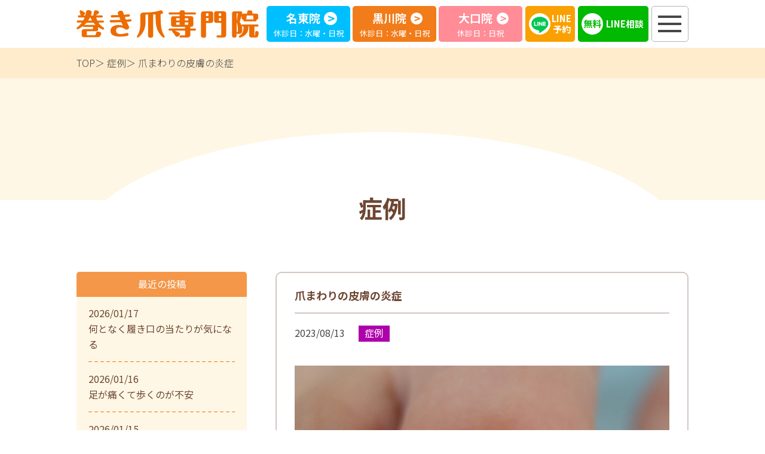

--- FILE ---
content_type: text/html; charset=UTF-8
request_url: https://makizume-lab.com/blog/%E7%88%AA%E3%81%BE%E3%82%8F%E3%82%8A%E3%81%AE%E7%9A%AE%E8%86%9A%E3%81%AE%E7%82%8E%E7%97%87-3/
body_size: 12112
content:
<!DOCTYPE html>
<html lang="ja">
  <head>
    <meta charset="utf-8">
    <meta name="HandheldFriendly" content="True">
    <meta name="MobileOptimized" content="320">
    <meta name="format-detection" content="telephone=no">
    <meta http-equiv="X-UA-Compatible" content="IE=edge">
    <!--[if IE]><meta http-equiv="cleartype" content="on"><![endif]-->
    <meta name="viewport" content="width=device-width, initial-scale=1, shrink-to-fit=no, user-scalable=0" id="viewport">
    
    <script src="//ajax.googleapis.com/ajax/libs/webfont/1.6.26/webfont.js"></script>
    <script>
      WebFont.load({
      google: {
        families: [
          'Noto Sans JP:300,400,500,700,900:japanese&display=swap'
        ]
      }
      });
    </script>
    	<style>img:is([sizes="auto" i], [sizes^="auto," i]) { contain-intrinsic-size: 3000px 1500px }</style>
	
		<!-- All in One SEO 4.2.2 -->
		<title>爪まわりの皮膚の炎症 | 名古屋市北区黒川・名東区牧の原・大口町の巻き爪専門院</title>
		<meta name="description" content="名古屋市北区、西区、中区、千種区、東区、守山区にお住まいで巻き爪や爪のトラブルにお悩みの方は巻き爪専門院へご相談ください。" />
		<meta name="robots" content="max-image-preview:large" />
		<link rel="canonical" href="https://makizume-lab.com/blog/%e7%88%aa%e3%81%be%e3%82%8f%e3%82%8a%e3%81%ae%e7%9a%ae%e8%86%9a%e3%81%ae%e7%82%8e%e7%97%87-3/" />
		<meta property="og:locale" content="ja_JP" />
		<meta property="og:site_name" content="名古屋で巻き爪専門治療院はみずの接骨院" />
		<meta property="og:type" content="article" />
		<meta property="og:title" content="爪まわりの皮膚の炎症 | 名古屋市北区黒川・名東区牧の原・大口町の巻き爪専門院" />
		<meta property="og:description" content="名古屋市北区、西区、中区、千種区、東区、守山区にお住まいで巻き爪や爪のトラブルにお悩みの方は巻き爪専門院へご相談ください。" />
		<meta property="og:url" content="https://makizume-lab.com/blog/%e7%88%aa%e3%81%be%e3%82%8f%e3%82%8a%e3%81%ae%e7%9a%ae%e8%86%9a%e3%81%ae%e7%82%8e%e7%97%87-3/" />
		<meta property="og:image" content="https://makizume-lab.com/wp-content/uploads/2021/05/ogp-1.jpg" />
		<meta property="og:image:secure_url" content="https://makizume-lab.com/wp-content/uploads/2021/05/ogp-1.jpg" />
		<meta property="og:image:width" content="1200" />
		<meta property="og:image:height" content="630" />
		<meta property="article:published_time" content="2023-08-13T12:55:35+00:00" />
		<meta property="article:modified_time" content="2023-08-16T23:48:57+00:00" />
		<meta name="twitter:card" content="summary" />
		<meta name="twitter:title" content="爪まわりの皮膚の炎症 | 名古屋市北区黒川・名東区牧の原・大口町の巻き爪専門院" />
		<meta name="twitter:description" content="名古屋市北区、西区、中区、千種区、東区、守山区にお住まいで巻き爪や爪のトラブルにお悩みの方は巻き爪専門院へご相談ください。" />
		<meta name="twitter:image" content="https://makizume-lab.com/wp-content/uploads/2021/05/ogp-1.jpg" />
		<!-- All in One SEO -->

<link rel='dns-prefetch' href='//cdnjs.cloudflare.com' />
<link rel='stylesheet' id='wp-block-library-css' href='https://makizume-lab.com/wp-includes/css/dist/block-library/style.min.css?ver=6.8.3' media='all' />
<style id='classic-theme-styles-inline-css'>
/*! This file is auto-generated */
.wp-block-button__link{color:#fff;background-color:#32373c;border-radius:9999px;box-shadow:none;text-decoration:none;padding:calc(.667em + 2px) calc(1.333em + 2px);font-size:1.125em}.wp-block-file__button{background:#32373c;color:#fff;text-decoration:none}
</style>
<style id='global-styles-inline-css'>
:root{--wp--preset--aspect-ratio--square: 1;--wp--preset--aspect-ratio--4-3: 4/3;--wp--preset--aspect-ratio--3-4: 3/4;--wp--preset--aspect-ratio--3-2: 3/2;--wp--preset--aspect-ratio--2-3: 2/3;--wp--preset--aspect-ratio--16-9: 16/9;--wp--preset--aspect-ratio--9-16: 9/16;--wp--preset--color--black: #000000;--wp--preset--color--cyan-bluish-gray: #abb8c3;--wp--preset--color--white: #ffffff;--wp--preset--color--pale-pink: #f78da7;--wp--preset--color--vivid-red: #cf2e2e;--wp--preset--color--luminous-vivid-orange: #ff6900;--wp--preset--color--luminous-vivid-amber: #fcb900;--wp--preset--color--light-green-cyan: #7bdcb5;--wp--preset--color--vivid-green-cyan: #00d084;--wp--preset--color--pale-cyan-blue: #8ed1fc;--wp--preset--color--vivid-cyan-blue: #0693e3;--wp--preset--color--vivid-purple: #9b51e0;--wp--preset--gradient--vivid-cyan-blue-to-vivid-purple: linear-gradient(135deg,rgba(6,147,227,1) 0%,rgb(155,81,224) 100%);--wp--preset--gradient--light-green-cyan-to-vivid-green-cyan: linear-gradient(135deg,rgb(122,220,180) 0%,rgb(0,208,130) 100%);--wp--preset--gradient--luminous-vivid-amber-to-luminous-vivid-orange: linear-gradient(135deg,rgba(252,185,0,1) 0%,rgba(255,105,0,1) 100%);--wp--preset--gradient--luminous-vivid-orange-to-vivid-red: linear-gradient(135deg,rgba(255,105,0,1) 0%,rgb(207,46,46) 100%);--wp--preset--gradient--very-light-gray-to-cyan-bluish-gray: linear-gradient(135deg,rgb(238,238,238) 0%,rgb(169,184,195) 100%);--wp--preset--gradient--cool-to-warm-spectrum: linear-gradient(135deg,rgb(74,234,220) 0%,rgb(151,120,209) 20%,rgb(207,42,186) 40%,rgb(238,44,130) 60%,rgb(251,105,98) 80%,rgb(254,248,76) 100%);--wp--preset--gradient--blush-light-purple: linear-gradient(135deg,rgb(255,206,236) 0%,rgb(152,150,240) 100%);--wp--preset--gradient--blush-bordeaux: linear-gradient(135deg,rgb(254,205,165) 0%,rgb(254,45,45) 50%,rgb(107,0,62) 100%);--wp--preset--gradient--luminous-dusk: linear-gradient(135deg,rgb(255,203,112) 0%,rgb(199,81,192) 50%,rgb(65,88,208) 100%);--wp--preset--gradient--pale-ocean: linear-gradient(135deg,rgb(255,245,203) 0%,rgb(182,227,212) 50%,rgb(51,167,181) 100%);--wp--preset--gradient--electric-grass: linear-gradient(135deg,rgb(202,248,128) 0%,rgb(113,206,126) 100%);--wp--preset--gradient--midnight: linear-gradient(135deg,rgb(2,3,129) 0%,rgb(40,116,252) 100%);--wp--preset--font-size--small: 13px;--wp--preset--font-size--medium: 20px;--wp--preset--font-size--large: 36px;--wp--preset--font-size--x-large: 42px;--wp--preset--spacing--20: 0.44rem;--wp--preset--spacing--30: 0.67rem;--wp--preset--spacing--40: 1rem;--wp--preset--spacing--50: 1.5rem;--wp--preset--spacing--60: 2.25rem;--wp--preset--spacing--70: 3.38rem;--wp--preset--spacing--80: 5.06rem;--wp--preset--shadow--natural: 6px 6px 9px rgba(0, 0, 0, 0.2);--wp--preset--shadow--deep: 12px 12px 50px rgba(0, 0, 0, 0.4);--wp--preset--shadow--sharp: 6px 6px 0px rgba(0, 0, 0, 0.2);--wp--preset--shadow--outlined: 6px 6px 0px -3px rgba(255, 255, 255, 1), 6px 6px rgba(0, 0, 0, 1);--wp--preset--shadow--crisp: 6px 6px 0px rgba(0, 0, 0, 1);}:where(.is-layout-flex){gap: 0.5em;}:where(.is-layout-grid){gap: 0.5em;}body .is-layout-flex{display: flex;}.is-layout-flex{flex-wrap: wrap;align-items: center;}.is-layout-flex > :is(*, div){margin: 0;}body .is-layout-grid{display: grid;}.is-layout-grid > :is(*, div){margin: 0;}:where(.wp-block-columns.is-layout-flex){gap: 2em;}:where(.wp-block-columns.is-layout-grid){gap: 2em;}:where(.wp-block-post-template.is-layout-flex){gap: 1.25em;}:where(.wp-block-post-template.is-layout-grid){gap: 1.25em;}.has-black-color{color: var(--wp--preset--color--black) !important;}.has-cyan-bluish-gray-color{color: var(--wp--preset--color--cyan-bluish-gray) !important;}.has-white-color{color: var(--wp--preset--color--white) !important;}.has-pale-pink-color{color: var(--wp--preset--color--pale-pink) !important;}.has-vivid-red-color{color: var(--wp--preset--color--vivid-red) !important;}.has-luminous-vivid-orange-color{color: var(--wp--preset--color--luminous-vivid-orange) !important;}.has-luminous-vivid-amber-color{color: var(--wp--preset--color--luminous-vivid-amber) !important;}.has-light-green-cyan-color{color: var(--wp--preset--color--light-green-cyan) !important;}.has-vivid-green-cyan-color{color: var(--wp--preset--color--vivid-green-cyan) !important;}.has-pale-cyan-blue-color{color: var(--wp--preset--color--pale-cyan-blue) !important;}.has-vivid-cyan-blue-color{color: var(--wp--preset--color--vivid-cyan-blue) !important;}.has-vivid-purple-color{color: var(--wp--preset--color--vivid-purple) !important;}.has-black-background-color{background-color: var(--wp--preset--color--black) !important;}.has-cyan-bluish-gray-background-color{background-color: var(--wp--preset--color--cyan-bluish-gray) !important;}.has-white-background-color{background-color: var(--wp--preset--color--white) !important;}.has-pale-pink-background-color{background-color: var(--wp--preset--color--pale-pink) !important;}.has-vivid-red-background-color{background-color: var(--wp--preset--color--vivid-red) !important;}.has-luminous-vivid-orange-background-color{background-color: var(--wp--preset--color--luminous-vivid-orange) !important;}.has-luminous-vivid-amber-background-color{background-color: var(--wp--preset--color--luminous-vivid-amber) !important;}.has-light-green-cyan-background-color{background-color: var(--wp--preset--color--light-green-cyan) !important;}.has-vivid-green-cyan-background-color{background-color: var(--wp--preset--color--vivid-green-cyan) !important;}.has-pale-cyan-blue-background-color{background-color: var(--wp--preset--color--pale-cyan-blue) !important;}.has-vivid-cyan-blue-background-color{background-color: var(--wp--preset--color--vivid-cyan-blue) !important;}.has-vivid-purple-background-color{background-color: var(--wp--preset--color--vivid-purple) !important;}.has-black-border-color{border-color: var(--wp--preset--color--black) !important;}.has-cyan-bluish-gray-border-color{border-color: var(--wp--preset--color--cyan-bluish-gray) !important;}.has-white-border-color{border-color: var(--wp--preset--color--white) !important;}.has-pale-pink-border-color{border-color: var(--wp--preset--color--pale-pink) !important;}.has-vivid-red-border-color{border-color: var(--wp--preset--color--vivid-red) !important;}.has-luminous-vivid-orange-border-color{border-color: var(--wp--preset--color--luminous-vivid-orange) !important;}.has-luminous-vivid-amber-border-color{border-color: var(--wp--preset--color--luminous-vivid-amber) !important;}.has-light-green-cyan-border-color{border-color: var(--wp--preset--color--light-green-cyan) !important;}.has-vivid-green-cyan-border-color{border-color: var(--wp--preset--color--vivid-green-cyan) !important;}.has-pale-cyan-blue-border-color{border-color: var(--wp--preset--color--pale-cyan-blue) !important;}.has-vivid-cyan-blue-border-color{border-color: var(--wp--preset--color--vivid-cyan-blue) !important;}.has-vivid-purple-border-color{border-color: var(--wp--preset--color--vivid-purple) !important;}.has-vivid-cyan-blue-to-vivid-purple-gradient-background{background: var(--wp--preset--gradient--vivid-cyan-blue-to-vivid-purple) !important;}.has-light-green-cyan-to-vivid-green-cyan-gradient-background{background: var(--wp--preset--gradient--light-green-cyan-to-vivid-green-cyan) !important;}.has-luminous-vivid-amber-to-luminous-vivid-orange-gradient-background{background: var(--wp--preset--gradient--luminous-vivid-amber-to-luminous-vivid-orange) !important;}.has-luminous-vivid-orange-to-vivid-red-gradient-background{background: var(--wp--preset--gradient--luminous-vivid-orange-to-vivid-red) !important;}.has-very-light-gray-to-cyan-bluish-gray-gradient-background{background: var(--wp--preset--gradient--very-light-gray-to-cyan-bluish-gray) !important;}.has-cool-to-warm-spectrum-gradient-background{background: var(--wp--preset--gradient--cool-to-warm-spectrum) !important;}.has-blush-light-purple-gradient-background{background: var(--wp--preset--gradient--blush-light-purple) !important;}.has-blush-bordeaux-gradient-background{background: var(--wp--preset--gradient--blush-bordeaux) !important;}.has-luminous-dusk-gradient-background{background: var(--wp--preset--gradient--luminous-dusk) !important;}.has-pale-ocean-gradient-background{background: var(--wp--preset--gradient--pale-ocean) !important;}.has-electric-grass-gradient-background{background: var(--wp--preset--gradient--electric-grass) !important;}.has-midnight-gradient-background{background: var(--wp--preset--gradient--midnight) !important;}.has-small-font-size{font-size: var(--wp--preset--font-size--small) !important;}.has-medium-font-size{font-size: var(--wp--preset--font-size--medium) !important;}.has-large-font-size{font-size: var(--wp--preset--font-size--large) !important;}.has-x-large-font-size{font-size: var(--wp--preset--font-size--x-large) !important;}
:where(.wp-block-post-template.is-layout-flex){gap: 1.25em;}:where(.wp-block-post-template.is-layout-grid){gap: 1.25em;}
:where(.wp-block-columns.is-layout-flex){gap: 2em;}:where(.wp-block-columns.is-layout-grid){gap: 2em;}
:root :where(.wp-block-pullquote){font-size: 1.5em;line-height: 1.6;}
</style>
<link rel='stylesheet' id='fc-blog-css' href='https://makizume-lab.com/wp-content/themes/fcvanilla/css/blog.css?ver=6.8.3' media='all' />
<link rel='stylesheet' id='fc-cms-css' href='https://makizume-lab.com/wp-content/themes/fcvanilla/css/cms.css?ver=6.8.3' media='all' />
<link rel='stylesheet' id='aurora-heatmap-css' href='https://makizume-lab.com/wp-content/plugins/aurora-heatmap/style.css?ver=1.5.4' media='all' />
<script src="//cdnjs.cloudflare.com/ajax/libs/jquery/3.6.0/jquery.min.js?ver=3.6.0" id="jquery-core-js"></script>
<script src="//cdnjs.cloudflare.com/ajax/libs/jquery-migrate/3.3.2/jquery-migrate.min.js?ver=3.3.2" id="jquery-migrate-js"></script>
<script src="https://makizume-lab.com/wp-content/plugins/aurora-heatmap/js/mobile-detect.min.js?ver=1.4.4" id="mobile-detect-js"></script>
<script id="aurora-heatmap-reporter-js-extra">
var aurora_heatmap_reporter = {"ajax_url":"https:\/\/makizume-lab.com\/wp-admin\/admin-ajax.php","action":"aurora_heatmap","interval":"10","stacks":"10","reports":"click_pc,click_mobile","debug":"0","ajax_delay_time":"3000"};
</script>
<script src="https://makizume-lab.com/wp-content/plugins/aurora-heatmap/js/reporter.js?ver=1.5.4" id="aurora-heatmap-reporter-js"></script>
<link rel='shortlink' href='https://makizume-lab.com/?p=5854' />
<link rel="apple-touch-icon" sizes="180x180" href="/wp-content/uploads/fbrfg/apple-touch-icon.png">
<link rel="icon" type="image/png" sizes="32x32" href="/wp-content/uploads/fbrfg/favicon-32x32.png">
<link rel="icon" type="image/png" sizes="16x16" href="/wp-content/uploads/fbrfg/favicon-16x16.png">
<link rel="manifest" href="/wp-content/uploads/fbrfg/site.webmanifest">
<link rel="mask-icon" href="/wp-content/uploads/fbrfg/safari-pinned-tab.svg" color="#5bbad5">
<link rel="shortcut icon" href="/wp-content/uploads/fbrfg/favicon.ico">
<meta name="msapplication-TileColor" content="#da532c">
<meta name="msapplication-config" content="/wp-content/uploads/fbrfg/browserconfig.xml">
<meta name="theme-color" content="#ffffff">
<!-- Schema & Structured Data For WP v1.9.98.1 - -->
<script type="application/ld+json" class="saswp-schema-markup-output">
[{"@context":"https://schema.org","@type":"BreadcrumbList","@id":"https://makizume-lab.com/blog/%e7%88%aa%e3%81%be%e3%82%8f%e3%82%8a%e3%81%ae%e7%9a%ae%e8%86%9a%e3%81%ae%e7%82%8e%e7%97%87-3/#breadcrumb","itemListElement":[{"@type":"ListItem","position":1,"item":{"@id":"https://makizume-lab.com","name":"名古屋市北区黒川・名東区牧の原・大口町の巻き爪専門院"}},{"@type":"ListItem","position":2,"item":{"@id":"https://makizume-lab.com/blog/category/makizume_case/","name":"症例"}},{"@type":"ListItem","position":3,"item":{"@id":"https://makizume-lab.com/blog/%e7%88%aa%e3%81%be%e3%82%8f%e3%82%8a%e3%81%ae%e7%9a%ae%e8%86%9a%e3%81%ae%e7%82%8e%e7%97%87-3/","name":"爪まわりの皮膚の炎症"}}]},

{"@context":"https://schema.org","@type":"BlogPosting","@id":"https://makizume-lab.com/blog/%e7%88%aa%e3%81%be%e3%82%8f%e3%82%8a%e3%81%ae%e7%9a%ae%e8%86%9a%e3%81%ae%e7%82%8e%e7%97%87-3/#BlogPosting","url":"https://makizume-lab.com/blog/%e7%88%aa%e3%81%be%e3%82%8f%e3%82%8a%e3%81%ae%e7%9a%ae%e8%86%9a%e3%81%ae%e7%82%8e%e7%97%87-3/","inLanguage":"ja","mainEntityOfPage":"https://makizume-lab.com/blog/%e7%88%aa%e3%81%be%e3%82%8f%e3%82%8a%e3%81%ae%e7%9a%ae%e8%86%9a%e3%81%ae%e7%82%8e%e7%97%87-3/","headline":"爪まわりの皮膚の炎症","description":"巻き爪のお悩みで巻き爪専門院にご来院頂いた患者さんの施術前、施術後の変化です。 初回 初回時の巻き爪です。 施術後の状態","articleBody":"巻き爪のお悩みで巻き爪専門院にご来院頂いた患者さんの施術前、施術後の変化です。          初回                      初回時の巻き爪です。  施術後の状態です        巻き爪が内側に    強く食い込んでしまい、    皮膚が炎症してしまいました。    どんなに薬を塗ったりしても、    爪が皮膚にあたっている状態を    なんとかしなければ    いつまでも良くなりません。    痛い状態が続くことは    体にも負担がかかります。    精神的にも    前向きな気持ちが持てにくくなるので    爪がこのような状態になった場合は    出来るだけ早く    ケアをすることが必要です。    巻き爪専門院では、    爪が皮膚に食い込んで    炎症が起きた患者様も    対応させていただいております。    歩く度に爪の違和感がある方は、    巻き爪専門院へご相談ください。    【黒川院】    052-991-2822    〒462-0841    愛知県名古屋市北区黒川本通1丁目28-1    【大口院】    0587-84-5500    ※電話予約のみ    愛知県丹羽郡大口町余野3丁目234","keywords":"","datePublished":"2023-08-13T21:55:35+09:00","dateModified":"2023-08-17T08:48:57+09:00","author":{"@type":"Person","name":"gen799","description":"","url":"https://makizume-lab.com/blog/author/gen799/","sameAs":["https://makizume-lab.com"],"image":{"@type":"ImageObject","url":"https://secure.gravatar.com/avatar/5edece793c02b9101aa216603ccfe46f6a65bf8b936b035c7c4bbb5ca10f4fc6?s=96&d=mm&r=g","height":96,"width":96}},"editor":{"@type":"Person","name":"gen799","description":"","url":"https://makizume-lab.com/blog/author/gen799/","sameAs":["https://makizume-lab.com"],"image":{"@type":"ImageObject","url":"https://secure.gravatar.com/avatar/5edece793c02b9101aa216603ccfe46f6a65bf8b936b035c7c4bbb5ca10f4fc6?s=96&d=mm&r=g","height":96,"width":96}},"publisher":{"@type":"Organization","name":"名古屋で巻き爪専門治療院はみずの接骨院","url":"https://makizume-lab.com","logo":{"@type":"ImageObject","url":"http://makizume-lab.com/wp-content/uploads/2021/04/logo.svg","width":"0","height":"0"}},"image":[{"@type":"ImageObject","@id":"https://makizume-lab.com/blog/%e7%88%aa%e3%81%be%e3%82%8f%e3%82%8a%e3%81%ae%e7%9a%ae%e8%86%9a%e3%81%ae%e7%82%8e%e7%97%87-3/#primaryimage","url":"https://makizume-lab.com/wp-content/uploads/2023/08/437920E3-D8BE-4F1C-BC4B-DFC28CF6C5A1-4371-00002364129BA46C-e1691036659534-1200x1146.jpeg","width":"1200","height":"1146"},{"@type":"ImageObject","url":"https://makizume-lab.com/wp-content/uploads/2023/08/437920E3-D8BE-4F1C-BC4B-DFC28CF6C5A1-4371-00002364129BA46C-e1691036659534-1200x900.jpeg","width":"1200","height":"900"},{"@type":"ImageObject","url":"https://makizume-lab.com/wp-content/uploads/2023/08/437920E3-D8BE-4F1C-BC4B-DFC28CF6C5A1-4371-00002364129BA46C-e1691036659534-1200x675.jpeg","width":"1200","height":"675"},{"@type":"ImageObject","url":"https://makizume-lab.com/wp-content/uploads/2023/08/EA77ECA1-0E98-48A1-A194-5C6155597046-4371-000023640AF3EA0B-e1691036643697-300x222.jpeg","width":300,"height":222},{"@type":"ImageObject","url":"https://makizume-lab.com/wp-content/uploads/2023/08/437920E3-D8BE-4F1C-BC4B-DFC28CF6C5A1-4371-00002364129BA46C-e1691036659534-300x287.jpeg","width":300,"height":287}]}]
</script>

<link rel="alternate" type="application/rss+xml" title="RSS" href="https://makizume-lab.com/rsslatest.xml" />		<style id="wp-custom-css">
			@media only screen and (max-width: 767.98px){
	.footer-logo{
		left:0;
	}
	}
@media print, (min-width: 768px) {
	.footer-column{
		width:100%;
	}
	.footer_menu_left_box{
		display:flex;
		flex-direction:column;
	}
	.footer_container_left{
		display:flex;
	}
	.patient-menu.orange_menu a:hover {
  border-bottom: 1px solid #f06e00;
}
		.navigation-menu .navigation-column{
		width:100%;
	}
	.humnuv_left_box{
		display:flex;flex-direction:column;
	}
	.humnuv_container{
 	display:flex;
	}
	.navigation-link.no_border_link > li{
		border-bottom:0;
	}
}		</style>
		    <style>    .is-term-3:before{ background: #0050aa; }
        .is-term-114:before{ background: #D7A8FF; }
        .is-term-111:before{ background: #AC0258; }
        .is-term-92:before{ background: #AE00AA; }
        .is-term-1:before{ background: #f06e00; }
        .is-term-91:before{ background: #ff8c96; }
        .is-term-115:before{ background: #00BFFF; }
        .is-term-5:before{ background: #c66600; }
    </style>	 <!-- Global site tag (gtag.js) - Google Analytics -->
<script async src="https://www.googletagmanager.com/gtag/js?id=UA-167856306-1"></script>
<script>
  window.dataLayer = window.dataLayer || [];
  function gtag(){dataLayer.push(arguments);}
  gtag('js', new Date());

  gtag('config', 'UA-167856306-1');
</script>
<link rel="stylesheet" type="text/css" href="https://makizume-lab.com/wp-content/themes/fcvanilla/css/footer.css" media="all" />
  </head>
  <body class="wp-singular post-template-default single single-post postid-5854 single-format-standard wp-theme-fcvanilla">
    <div class="container">
      <header >
        <div class="wrapper">
          <div class="header-left"><a class="trans header-logo" href="https://makizume-lab.com/"><img src="https://makizume-lab.com/wp-content/themes/fcvanilla/img/common/logo.svg" width="305"  alt="巻き爪専門院"></a>            <!--<div class="header-address">
              <address class="sm">愛知県丹羽郡大口町余野3丁目234</address>
              <div class="header-group"><span class="icon header-appoint">完全予約制</span><span class="icon header-park">駐車場あり</span></div>
            </div>-->
          </div>
          <div class="header-moment">
	<a class="button-moment trans is-moment-lb js-scroll" href="#footer-meito"> <span class="moment-text">名東院</span>
        <p class="md">休診日：水曜・日祝</p>
        </a>
            <a class="button-moment trans is-moment-orange js-scroll" href="#footer-nagoya">
              <span class="moment-text">黒川院</span>
              <p class="md">休診日：水曜・日祝</p>
            </a>
            <a class="button-moment trans is-moment-pink js-scroll" href="#footer-dakouin">
              <span class="moment-text">大口院</span>
              <p class="md">休診日：日祝</p>
            </a>
          </div>
          <a class="header-web js-scroll" href="#footer">LINE<br class="md">予約</a>
          <a class="header-online md" href="https://makizume-lab.com/online_consultant/">
            <span class="md">LINE相談</span>
          </a>
          <div class="button-menu js-button-menu"><span></span><span></span><span></span></div>
        </div>
        <nav class="navigation js-navigation">
          <div class="overlay-menu js-button-close"></div>
          <div class="navigation-inner">
            <div class="navigation-menu">
				
              <div class="navigation-column sm">
                <div class="navigation-flex is-navigation-hospital">
                  <div class="column">
                    <p class="navigation-text is-orange">当院について</p>
                    <ul class="navigation-link">
                      <li><a class="item-link" href="https://makizume-lab.com/feature/"><span>特徴</span></a></li>
                      <li><a class="item-link" href="https://makizume-lab.com/about/"><span>院紹介・料金案内</span></a></li>
                      <li><a class="item-link" href="https://makizume-lab.com/cases/"><span>巻爪症例と患者様の声</span></a></li>
                      <li class="md"><a class="item-link" href="https://mizuno-bone.com/" target="_blank" rel="noopener"><span>みずの接骨院公式サイト</span></a></li>
                    </ul>
                  </div>
                  <div class="column">
                    <p class="navigation-text is-orange">お知らせ</p>
                    <ul class="navigation-link">
                      <li><a class="item-link" href="https://makizume-lab.com/blog/category/ooguchi_news/"><span>大口院からのお知らせ</span></a></li>
                      <li><a class="item-link" href="https://makizume-lab.com/blog/category/kurokawa_news/"><span>黒川院からのお知らせ</span></a></li>
                      <li><a class="item-link" href="https://makizume-lab.com/blog/category/meito_news/"><span>名東院からのお知らせ</span></a></li>
                      <li class="navigation-sub"><a class="item-link" href="https://makizume-lab.com/online_consultant/"><span>LINE相談</span></a></li>
                      <li class="navigation-sub"><a class="item-link" href="https://makizume-lab.com/q_a/"><span>よくある質問</span></a></li>
                    </ul>
                  </div>
                </div>
              </div>
              <div class="navigation-column md">
                <div class="navigation-flex is-navigation-hospital">
					<div class="humnav_left_box">
	                    <p class="navigation-text is-orange">当院について</p>
						<div class="humnuv_container">
                          <div class="column">
                            <ul class="navigation-link">
                              <li><a class="item-link" href="https://makizume-lab.com/feature/"><span>特徴</span></a></li>
                              <li><a class="item-link" href="https://makizume-lab.com/about/"><span>院紹介・料金案内</span></a></li>
                            </ul>
                          </div>
                          <div class="column">
                            <ul class="navigation-link">
                              <li><a class="item-link" href="https://makizume-lab.com/cases/"><span>巻爪症例と患者様の声</span></a></li>
                              <li class="md"><a class="item-link" href="https://mizuno-bone.com/" target="_blank" rel="noopener"><span>みずの接骨院公式サイト</span></a></li>
                            </ul>
                          </div>
						</div>
				    </div>
				 <div class="column">
                    <p class="navigation-text is-orange">お知らせ</p>
                    <ul class="navigation-link">
                      <li><a class="item-link" href="https://makizume-lab.com/blog/category/ooguchi_news/"><span>大口院からのお知らせ</span></a></li>
                      <li><a class="item-link" href="https://makizume-lab.com/blog/category/kurokawa_news/"><span>黒川院からのお知らせ</span></a></li>
                      <li><a class="item-link" href="https://makizume-lab.com/blog/category/meito_news/"><span>名東院からのお知らせ</span></a></li>
                    </ul>
                  </div>
				  <div class="column">
                    <ul class="navigation-link no_border_link">
                      <li class="navigation-sub"><a class="item-link" href="https://makizume-lab.com/online_consultant/"><span>LINE相談</span></a></li>
                      <li class="navigation-sub"><a class="item-link" href="https://makizume-lab.com/q_a/"><span>よくある質問</span></a></li>
                    </ul>
                  </div>
					
					
                </div>
              </div>
				
				
				<div class="sm" style="text-align:center;">
					  <a class="item-link" href="https://mizuno-bone.com/" target="_blank" rel="noopener"><span>みずの接骨院公式サイト</span></a>
                  </div>
            </div>
          </div>
        </nav>
      </header><main>
  <div class="breadcrumb">
    <div class="wrapper">
      <ul class="breadcrumb-list">
        <li><a class="trans" href="https://makizume-lab.com/">TOP</a></li>
        <li><a class="trans" href="https://makizume-lab.com/blog/category/makizume_case/">症例</a></li>
        <li>爪まわりの皮膚の炎症</li>
      </ul>
    </div>
  </div>
  <article class="section-common section-blog">
    <div class="wrapper">
      <p class="title-primary">症例</p>
      <div class="main-content">
        <div class="main-column">
          <div class="blog-article">
            <h1 class="blog-name">爪まわりの皮膚の炎症</h1>
            <div class="blog-heading">
              <time class="blog-date" datetime="2023-08-13">2023/08/13</time><span class="blog-tag" style="background-color: #AE00AA">症例</span>
            </div>
            <div class="post-content"><img src="https://makizume-lab.com/wp-content/uploads/2023/08/437920E3-D8BE-4F1C-BC4B-DFC28CF6C5A1-4371-00002364129BA46C-e1691036659534.jpeg" class="attachment-full size-full wp-post-image" alt="" decoding="async" fetchpriority="high" srcset="https://makizume-lab.com/wp-content/uploads/2023/08/437920E3-D8BE-4F1C-BC4B-DFC28CF6C5A1-4371-00002364129BA46C-e1691036659534.jpeg 1146w, https://makizume-lab.com/wp-content/uploads/2023/08/437920E3-D8BE-4F1C-BC4B-DFC28CF6C5A1-4371-00002364129BA46C-e1691036659534-300x287.jpeg 300w, https://makizume-lab.com/wp-content/uploads/2023/08/437920E3-D8BE-4F1C-BC4B-DFC28CF6C5A1-4371-00002364129BA46C-e1691036659534-1024x978.jpeg 1024w, https://makizume-lab.com/wp-content/uploads/2023/08/437920E3-D8BE-4F1C-BC4B-DFC28CF6C5A1-4371-00002364129BA46C-e1691036659534-768x734.jpeg 768w" sizes="(max-width: 1146px) 100vw, 1146px" /><h3>巻き爪のお悩みで巻き爪専門院にご来院頂いた患者さんの施術前、施術後の変化です。</h3>
<table style="width: 100%; height: 260px;">
<tbody>
<tr style="height: 65px;">
<td style="width: 49.85%; height: 65px;">
<h3>初回</h3>
</td>
<td style="width: 47.85%; height: 65px;">
<h3></h3>
</td>
</tr>
<tr style="height: 171px;">
<td style="width: 49.85%; height: 171px;"><img decoding="async" class="alignnone size-medium wp-image-5853" src="https://makizume-lab.com/wp-content/uploads/2023/08/EA77ECA1-0E98-48A1-A194-5C6155597046-4371-000023640AF3EA0B-e1691036643697-300x222.jpeg" alt="" width="300" height="222" srcset="https://makizume-lab.com/wp-content/uploads/2023/08/EA77ECA1-0E98-48A1-A194-5C6155597046-4371-000023640AF3EA0B-e1691036643697-300x222.jpeg 300w, https://makizume-lab.com/wp-content/uploads/2023/08/EA77ECA1-0E98-48A1-A194-5C6155597046-4371-000023640AF3EA0B-e1691036643697-1024x757.jpeg 1024w, https://makizume-lab.com/wp-content/uploads/2023/08/EA77ECA1-0E98-48A1-A194-5C6155597046-4371-000023640AF3EA0B-e1691036643697-768x568.jpeg 768w, https://makizume-lab.com/wp-content/uploads/2023/08/EA77ECA1-0E98-48A1-A194-5C6155597046-4371-000023640AF3EA0B-e1691036643697.jpeg 1377w" sizes="(max-width: 300px) 100vw, 300px" /></td>
<td style="width: 47.85%; height: 171px;"><img decoding="async" class="alignnone size-medium wp-image-5852" src="https://makizume-lab.com/wp-content/uploads/2023/08/437920E3-D8BE-4F1C-BC4B-DFC28CF6C5A1-4371-00002364129BA46C-e1691036659534-300x287.jpeg" alt="" width="300" height="287" srcset="https://makizume-lab.com/wp-content/uploads/2023/08/437920E3-D8BE-4F1C-BC4B-DFC28CF6C5A1-4371-00002364129BA46C-e1691036659534-300x287.jpeg 300w, https://makizume-lab.com/wp-content/uploads/2023/08/437920E3-D8BE-4F1C-BC4B-DFC28CF6C5A1-4371-00002364129BA46C-e1691036659534-1024x978.jpeg 1024w, https://makizume-lab.com/wp-content/uploads/2023/08/437920E3-D8BE-4F1C-BC4B-DFC28CF6C5A1-4371-00002364129BA46C-e1691036659534-768x734.jpeg 768w, https://makizume-lab.com/wp-content/uploads/2023/08/437920E3-D8BE-4F1C-BC4B-DFC28CF6C5A1-4371-00002364129BA46C-e1691036659534.jpeg 1146w" sizes="(max-width: 300px) 100vw, 300px" /></td>
</tr>
<tr style="height: 24px;">
<td style="width: 49.85%; height: 24px;">初回時の巻き爪です。</td>
<td style="width: 47.85%; height: 24px;">施術後の状態です</td>
</tr>
</tbody>
</table>
<p>巻き爪が内側に</p>
<p>強く食い込んでしまい、</p>
<p>皮膚が炎症してしまいました。</p>
<p>どんなに薬を塗ったりしても、</p>
<p>爪が皮膚にあたっている状態を</p>
<p>なんとかしなければ</p>
<p>いつまでも良くなりません。</p>
<p>痛い状態が続くことは</p>
<p>体にも負担がかかります。</p>
<p>精神的にも</p>
<p>前向きな気持ちが持てにくくなるので</p>
<p>爪がこのような状態になった場合は</p>
<p>出来るだけ早く</p>
<p>ケアをすることが必要です。</p>
<p>巻き爪専門院では、</p>
<p>爪が皮膚に食い込んで</p>
<p>炎症が起きた患者様も</p>
<p>対応させていただいております。</p>
<p>歩く度に爪の違和感がある方は、</p>
<p>巻き爪専門院へご相談ください。</p>
<p>【黒川院】</p>
<p>052-991-2822</p>
<p>〒462-0841</p>
<p>愛知県名古屋市北区黒川本通1丁目28-1</p>
<p>【大口院】</p>
<p>0587-84-5500</p>
<p>※電話予約のみ</p>
<p>愛知県丹羽郡大口町余野3丁目234</p>
</div>
          </div>
          <div class="pager-common">            <a class="pager-prev" href="https://makizume-lab.com/blog/%e8%b6%b3%e3%81%ae%e6%8c%87%e3%82%92%e3%81%97%e3%81%a3%e3%81%8b%e3%82%8a%e4%bd%bf%e3%81%88%e3%82%8b%e5%a4%a7%e5%88%87%e3%81%95/">&lt; 前へ</a>
            <a class="pager-list" href="https://makizume-lab.com/blog/category/makizume_case/">一覧へ戻る</a>
            <a class="pager-next" href="https://makizume-lab.com/blog/%e7%88%aa%e3%83%88%e3%83%a9%e3%83%96%e3%83%ab%e3%81%ae%e4%ba%88%e9%98%b2-3/">次へ &gt;</a>
          </div>
        </div>
<aside class="sidebar">
  <div class="widget-box box-latest">
    <p class="widget-title">最近の投稿</p>
    <ul class="list-latest-news">
            <li><a class="trans item-latest" href="https://makizume-lab.com/blog/%e4%bd%95%e3%81%a8%e3%81%aa%e3%81%8f%e5%b1%a5%e3%81%8d%e5%8f%a3%e3%81%ae%e5%bd%93%e3%81%9f%e3%82%8a%e3%81%8c%e6%b0%97%e3%81%ab%e3%81%aa%e3%82%8b/">
          <time datetime="2026-01-17">2026/01/17</time>
          <p class="news-summary">何となく履き口の当たりが気になる</p></a></li>
            <li><a class="trans item-latest" href="https://makizume-lab.com/blog/%e8%b6%b3%e3%81%8c%e7%97%9b%e3%81%8f%e3%81%a6%e6%ad%a9%e3%81%8f%e3%81%ae%e3%81%8c%e4%b8%8d%e5%ae%89/">
          <time datetime="2026-01-16">2026/01/16</time>
          <p class="news-summary">足が痛くて歩くのが不安</p></a></li>
            <li><a class="trans item-latest" href="https://makizume-lab.com/blog/%e3%81%a8%e3%81%ab%e3%81%8b%e3%81%8f%e6%a5%bd%e3%81%ab%e8%b6%b3%e3%81%ae%e3%82%b1%e3%82%a2%e3%82%84%e3%83%88%e3%83%ac%e3%83%bc%e3%83%8b%e3%83%b3%e3%82%b0%e3%81%8c%e3%81%97%e3%81%9f%e3%81%84/">
          <time datetime="2026-01-15">2026/01/15</time>
          <p class="news-summary">とにかく楽に足のケアやトレーニングがしたい</p></a></li>
            <li><a class="trans item-latest" href="https://makizume-lab.com/blog/%e3%81%aa%e3%81%9c%e7%88%aa%e3%81%8c%e5%88%86%e5%8e%9a%e3%81%8f%e3%81%aa%e3%82%8b%e3%81%ae%e3%81%a7%e3%81%97%e3%82%87%e3%81%86%e3%81%8b%ef%bc%9f/">
          <time datetime="2026-01-15">2026/01/15</time>
          <p class="news-summary">なぜ爪が分厚くなるのでしょうか？</p></a></li>
          </ul>
  </div>
  <div class="widget-box box-category">
    <p class="widget-title">カテゴリ一覧</p>
    <ul class="list-latest-news">
            <li><a class="category-item trans is-term-114" href="https://makizume-lab.com/blog/category/cause/">巻き爪になる原因</a></li>
            <li><a class="category-item trans is-term-111" href="https://makizume-lab.com/blog/category/%e5%95%86%e5%93%81/">商品</a></li>
            <li><a class="category-item trans is-term-92" href="https://makizume-lab.com/blog/category/makizume_case/">症例</a></li>
            <li><a class="category-item trans is-term-1" href="https://makizume-lab.com/blog/category/kurokawa_news/">黒川院お知らせ</a></li>
            <li><a class="category-item trans is-term-91" href="https://makizume-lab.com/blog/category/ooguchi_news/">大口院お知らせ</a></li>
            <li><a class="category-item trans is-term-115" href="https://makizume-lab.com/blog/category/meito_news/">名東院お知らせ</a></li>
            <li><a class="category-item trans is-term-5" href="https://makizume-lab.com/blog/category/%e6%82%a3%e8%80%85%e6%a7%98%e3%81%ae%e5%a3%b0/">患者様の声</a></li>
          </ul>
  </div>
  <ul class="widget-box widget-calendar">
        <li id="custom-post-type-calendar-5" class="widget widget_calendar"><div class="calendar_wrap"><table class="wp-calendar wp-calendar-table">
		<caption>2026年1月</caption>
		<thead>
		<tr>
		<th scope="col" title="月曜日">月</th>
		<th scope="col" title="火曜日">火</th>
		<th scope="col" title="水曜日">水</th>
		<th scope="col" title="木曜日">木</th>
		<th scope="col" title="金曜日">金</th>
		<th scope="col" title="土曜日">土</th>
		<th scope="col" title="日曜日">日</th>
		</tr>
		</thead>
		<tbody>
		<tr>
		<td colspan="3" class="pad">&nbsp;</td><td>1</td><td>2</td><td>3</td><td>4</td>
	</tr>
	<tr>
		<td><a href="https://makizume-lab.com/blog/2026/01/05/" aria-label="2026年1月5日 に投稿を公開">5</a></td><td><a href="https://makizume-lab.com/blog/2026/01/06/" aria-label="2026年1月6日 に投稿を公開">6</a></td><td><a href="https://makizume-lab.com/blog/2026/01/07/" aria-label="2026年1月7日 に投稿を公開">7</a></td><td><a href="https://makizume-lab.com/blog/2026/01/08/" aria-label="2026年1月8日 に投稿を公開">8</a></td><td><a href="https://makizume-lab.com/blog/2026/01/09/" aria-label="2026年1月9日 に投稿を公開">9</a></td><td><a href="https://makizume-lab.com/blog/2026/01/10/" aria-label="2026年1月10日 に投稿を公開">10</a></td><td><a href="https://makizume-lab.com/blog/2026/01/11/" aria-label="2026年1月11日 に投稿を公開">11</a></td>
	</tr>
	<tr>
		<td>12</td><td><a href="https://makizume-lab.com/blog/2026/01/13/" aria-label="2026年1月13日 に投稿を公開">13</a></td><td>14</td><td><a href="https://makizume-lab.com/blog/2026/01/15/" aria-label="2026年1月15日 に投稿を公開">15</a></td><td><a href="https://makizume-lab.com/blog/2026/01/16/" aria-label="2026年1月16日 に投稿を公開">16</a></td><td><a href="https://makizume-lab.com/blog/2026/01/17/" aria-label="2026年1月17日 に投稿を公開">17</a></td><td>18</td>
	</tr>
	<tr>
		<td class="today">19</td><td>20</td><td>21</td><td>22</td><td>23</td><td>24</td><td>25</td>
	</tr>
	<tr>
		<td>26</td><td>27</td><td>28</td><td>29</td><td>30</td><td>31</td>
		<td class="pad" colspan="1">&nbsp;</td>
	</tr>
	</tbody>
	</table><nav aria-label="前と次の月" class="wp-calendar-nav">
		<span class="wp-calendar-nav-prev"><a href="https://makizume-lab.com/blog/2025/12/">&laquo; 12月</a></span>
		<span class="pad">&nbsp;</span>
		<span class="wp-calendar-nav-next">&nbsp;</span>
		</nav></div></li>
<li id="search-2" class="widget widget_search"><form role="search" method="get" class="search-form" action="https://makizume-lab.com/">
				<label>
					<span class="screen-reader-text">検索:</span>
					<input type="search" class="search-field" placeholder="検索&hellip;" value="" name="s" />
				</label>
				<input type="submit" class="search-submit" value="検索" />
			</form></li>
<li id="recent-posts-2" class="widget widget_recent_entries"><ul>
<li>
		<a href="https://makizume-lab.com/blog/%e4%bd%95%e3%81%a8%e3%81%aa%e3%81%8f%e5%b1%a5%e3%81%8d%e5%8f%a3%e3%81%ae%e5%bd%93%e3%81%9f%e3%82%8a%e3%81%8c%e6%b0%97%e3%81%ab%e3%81%aa%e3%82%8b/">何となく履き口の当たりが気になる</a>
		</li>
	<li>
		<a href="https://makizume-lab.com/blog/%e8%b6%b3%e3%81%8c%e7%97%9b%e3%81%8f%e3%81%a6%e6%ad%a9%e3%81%8f%e3%81%ae%e3%81%8c%e4%b8%8d%e5%ae%89/">足が痛くて歩くのが不安</a>
		</li>
	<li>
		<a href="https://makizume-lab.com/blog/%e3%81%a8%e3%81%ab%e3%81%8b%e3%81%8f%e6%a5%bd%e3%81%ab%e8%b6%b3%e3%81%ae%e3%82%b1%e3%82%a2%e3%82%84%e3%83%88%e3%83%ac%e3%83%bc%e3%83%8b%e3%83%b3%e3%82%b0%e3%81%8c%e3%81%97%e3%81%9f%e3%81%84/">とにかく楽に足のケアやトレーニングがしたい</a>
		</li>
	<li>
		<a href="https://makizume-lab.com/blog/%e3%81%aa%e3%81%9c%e7%88%aa%e3%81%8c%e5%88%86%e5%8e%9a%e3%81%8f%e3%81%aa%e3%82%8b%e3%81%ae%e3%81%a7%e3%81%97%e3%82%87%e3%81%86%e3%81%8b%ef%bc%9f/">なぜ爪が分厚くなるのでしょうか？</a>
		</li>
	<li>
		<a href="https://makizume-lab.com/blog/%e8%b6%b3%e6%8c%87%e3%81%ab%e9%9a%a3%e3%81%ae%e6%8c%87%e3%83%bb%e7%88%aa%e3%81%8c%e5%bd%93%e3%81%9f%e3%82%8b/">足指に隣の指・爪が当たる</a>
		</li>
</ul></li>
      </ul>
</aside>      </div>
    </div>
  </article>
</main>
<footer data-id="footer">
        <div class="button-top js-button-top"></div>
        <div class="footer-bar sm js-footer-bar">
          <ul class="footer-list">
            <li><a class="footer-message js-scroll" href="#footer"><span>店舗を選んで予約する</span></a></li>
            <li><a class="footer-line js-scroll" href="https://makizume-lab.com/online_consultant/">LINE相談</a></li>
          </ul>
        </div>
        <div class="footer-top">
          <div class="wrapper">
            <a class="footer-logo trans" href="https://makizume-lab.com/">
              <img class="md" src="https://makizume-lab.com/wp-content/themes/fcvanilla/img/common/logo_footer.svg" width="400" height="51" alt="巻き爪専門院 ペディグラス愛知" loading="lazy">
              <img class="sm" src="https://makizume-lab.com/wp-content/themes/fcvanilla/img/common/sp/logo_footer_01.svg" width="284" height="32" alt="巻き爪専門院 ペディグラス愛知" loading="lazy">
            </a>
            <div class="site-flex site-modify">
              <div class="site-column is-site-orange" data-id="footer-nagoya">
                <h2 class="modify-title"><span class="modify-line md">名古屋黒川院のご予約・お問い合わせ</span><span class="modify-line sm">名古屋黒川院<span class="sm">のご予約・お問い合わせ</span></span></h2>
                <div class="modify-button-row"><a class="button-modify js-scroll trans" href="https://makizume-lab.com/about/#about-nagoya"><span>黒川院の詳細はこちら</span></a></div>
                <div class="site-address">
                  <address>〒462-0841<br><span class="site-address-text">愛知県名古屋市北区黒川本通1丁目28-1</span><a class="site-map" href="https://goo.gl/maps/AxYkgxSd6639SaWVA" target="_blank" rel="noopener">GoogleMap</a></address>
                </div>
				  <div class="site-appointment"><span class="icon appoint-text">完全予約制</span><span class="icon rest-text">休業日：水曜・日祝</span><span class="icon parking-text">お近くのコインパーキングをご利用ください <a href="https://makizume-lab.com/blog/%e5%b7%bb%e3%81%8d%e7%88%aa%e5%b0%82%e9%96%80%e9%99%a2%e9%bb%92%e5%b7%9d%e9%99%a2%e3%81%ae%e9%a7%90%e8%bb%8a%e5%a0%b4%e3%81%ab%e3%81%a4%e3%81%84%e3%81%a6/">＞詳細はこちら</a></span></div>
                <div class="site-row">
                  <a class="site-group" href="tel:052-991-2822">
                    <p class="site-tel"><span class="tel">052-991-2822</span></p>
                    <p class="site-time">診察時間｜<time>10:00</time>〜<time>19:00</time></p>
                  </a>
                  <a class="link-item is-box-web trans" href="https://lin.ee/34QHIDR" target="_blank" rel="noopener">
                    <p class="site-link is-web"><span>黒川院のLINE予約</span></p>
                    <p class="site-text">LINE予約はコチラ＞</p>
                  </a>
                </div>
                <div class="data-wrapper">
                  <table class="site-data">
                    <thead>
                      <tr>
                        <th>診察時間</th>
                        <th>月</th>
                        <th>火</th>
                        <th>水</th>
                        <th>木</th>
                        <th>金</th>
                        <th>土</th>
                        <th>日・祝</th>
                      </tr>
                    </thead>
                    <tbody>
                      <tr>
                        <td class="time"><time>10:00</time>〜<time>19:00</time></td>
                        <td><span class="ticked">●</span></td>
                        <td><span class="ticked">●</span></td>
                        <td><span class="none">ー</span></td>
                        <td><span class="ticked">●</span></td>
                        <td><span class="ticked">●</span></td>
                        <td><span class="ticked">●</span></td>
                        <td><span class="none">ー</span></td>
                      </tr>
                    </tbody>
                  </table>
                </div>
                <p class="site-system md">※<span class="text">完全予約制</span>です｡</p>
              </div>
              <div class="site-column is-site-pink" data-id="footer-dakouin">
                <h2 class="modify-title"><span class="modify-line">大口院のご予約・お問い合わせ</span></h2>
                <div class="modify-button-row"><a class="button-modify js-scroll trans" href="https://makizume-lab.com/about/#about-dakouin"><span>大口院の詳細はこちら</span></a></div>
                <div class="site-address">
                  <address>〒480-0146<br><span class="site-address-text">愛知県丹羽郡大口町余野 3丁目234</span><a class="site-map" href="https://www.google.com/maps/place/%E3%81%BF%E3%81%9A%E3%81%AE%E6%8E%A5%E9%AA%A8%E9%99%A2/@35.344446,136.911534,15z/data=!4m2!3m1!1s0x0:0x3ccf50606d920c60?sa=X&ved=2ahUKEwin-eD4qaTwAhVzwosBHTICAYcQ_BIwFHoECEoQBQ" target="_blank" rel="noopener">GoogleMap</a></address>
                </div>
                <div class="site-appointment">
                  <span class="icon appoint-text">完全予約制</span>
                  <span class="icon rest-text">休業日：日祝</span>
                  <span class="icon parking-text">駐車場あり <a href="https://makizume-lab.com/blog/%e5%a4%a7%e5%8f%a3%e9%99%a2%e3%81%af%e7%84%a1%e6%96%99%e9%a7%90%e8%bb%8a%e5%a0%b4%e3%81%8c%ef%bc%91%ef%bc%94%e5%8f%b0%e3%81%82%e3%82%8a%e3%81%be%e3%81%99%e3%80%82/">＞詳細はこちら</a></span>
                </div>
                <div class="site-row">
                  <a class="site-group" href="tel:0587-84-5500">
                    <p class="site-tel"><span class="tel">0587-84-5500</span></p>
                    <p class="site-time">診察時間｜<time>11:30</time>〜<time>19:00</time></p>
                  </a>
				  <a class="link-item is-box-web trans" href="https://liff.line.me/1645278921-kWRPP32q/?accountId=mizuno-bone.com" target="_blank" rel="noopener">
                  <!--<a class="link-item is-box-web trans" href="#" style="pointer-events: none;">-->
                    <p class="site-link is-web"><span>大口院のLINE予約</span></p>
                    <p class="site-text">LINE予約はコチラ＞</p>
                  </a>
                </div>
                <div class="data-wrapper">
                  <table class="site-data">
                    <thead>
                      <tr>
                        <th>診察時間</th>
                        <th>月</th>
                        <th>火</th>
                        <th>水</th>
                        <th>木</th>
                        <th>金</th>
                        <th>土</th>
                        <th>日・祝</th>
                      </tr>
                    </thead>
                    <tbody>
                      <tr>
                        <td class="time"><time>11:30</time>〜<time>19:00</time></td>
                        <td><span class="ticked">●</span></td>
                        <td><span class="ticked">●</span></td>
                        <td><span class="ticked">●</span></td>
                        <td><span class="ticked">●</span></td>
                        <td><span class="ticked">●</span></td>
                        <td><span class="ticked">●</span></td>
                        <td><span class="none">ー</span></td>
                      </tr>
                    </tbody>
                  </table>
                </div>
                <p class="site-system md">※<span class="text">完全予約制</span>です｡</p>
              </div>
<div class="site-column is-site-lb" data-id="footer-meito">
            <h2 class="modify-title"><span class="modify-line">名古屋名東院のご予約・お問い合わせ</span></h2>
            <div class="modify-button-row"><a class="button-modify js-scroll trans" href="https://makizume-lab.com/about/#about-meito"><span>名東院の詳細はこちら</span></a></div>
            <div class="site-address">
              <address>
              〒465-0072<br>
              名古屋市名東区牧の原1-402-2F <a class="site-map" href="https://maps.app.goo.gl/3H56U9ukHtFXNQ3J7" target="_blank" rel="noopener">GoogleMap</a>
              </address>
            </div>
            <div class="site-appointment"> <span class="icon appoint-text">完全予約制</span> <span class="icon rest-text">休業日：水曜・日祝</span><br>
<span class="icon parking-text">駐車場あり</span> </div>
            <div class="site-row"> <a class="site-group" href="tel:052-990-1803">
              <p class="site-tel"><span class="tel">052-990-1803</span></p>
              <p class="site-time">診察時間｜
                10:00〜17:00
              </p>
              </a> <a class="link-item is-box-web trans" href="https://lin.ee/O852SnT" target="_blank" rel="noopener"> 
              <!--<a class="link-item is-box-web trans" href="#" style="pointer-events: none;">-->
              <p class="site-link is-web"><span>名東院のLINE予約</span></p>
              <p class="site-text">LINE予約はコチラ＞</p>
            </a> </div>
            <div class="data-wrapper">
              <table class="site-data">
                <thead>
                  <tr>
                    <th>診察時間</th>
                    <th>月</th>
                    <th>火</th>
                    <th>水</th>
                    <th>木</th>
                    <th>金</th>
                    <th>土</th>
                    <th>日・祝</th>
                  </tr>
                </thead>
                <tbody>
                  <tr>
                    <td class="time"><time>10:00</time>
                      〜
                      <time>17:00</time></td>
                    <td><span class="ticked">●</span></td>
                    <td><span class="ticked">●</span></td>
                    <td><span class="ticked"><span class="none">ー</span></span></td>
                    <td><span class="ticked">●</span></td>
                    <td><span class="ticked">●</span></td>
                    <td><span class="ticked">●</span></td>
                    <td><span class="none">ー</span></td>
                  </tr>
                </tbody>
              </table>
            </div>
            <p class="site-system md">※<span class="text">完全予約制</span>です｡</p>
          </div>
 
<div class="ft-nail sm"><a href="https://makizume-lab.com/blog/nailoil/" target="" rel="nofollow" class="trans"><img src="https://makizume-lab.com/wp-content/themes/fcvanilla/img/common/ft_nail.png" alt="巻き爪専門院オリジナルネイルオイル" loading="lazy"></a></div> 

            </div>
          </div>
        </div>
        <div class="footer-menu">
          <div class="wrapper">
            <div class="footer-row md">
             <div class="footer-column">
 
                <div class="footer-row">
					<div class="footer_menu_left_box">
						<p class="footer-text is-orange">当院について</p>
					    <div class="footer_container_left">
                          <div class="footer-hospital">
                            <ul class="footer-sub">
                              <li><a class="item-link" href="https://makizume-lab.com/feature/"><span>特徴 </span></a></li>
                              <li><a class="item-link" href="https://makizume-lab.com/about/"><span>院紹介・料金案内</span></a></li>
                            </ul>
                          </div>
                          <div class="footer-hospital">
                            <ul class="footer-sub">
                              <li><a class="item-link" href="https://makizume-lab.com/cases/"><span>巻き爪症例と患者様の声</span></a></li>
                              <li><a class="item-link" href="https://mizuno-bone.com/" target="_blank" rel="noopener"><span>みずの接骨院公式サイト</span></a></li>
                            </ul>
                          </div>					
						</div>
					</div>
					
                  <div class="footer-patient">
                    <p class="footer-text is-orange">お知らせ</p>
                    <ul class="footer-sub">
                      <li><a class="item-link" href="https://makizume-lab.com/blog/category/ooguchi_news/"><span>大口院からのお知らせ</span></a></li>
                      <li><a class="item-link" href="https://makizume-lab.com/blog/category/kurokawa_news/"><span>黒川院からのお知らせ</span></a></li>
                      <li><a class="item-link" href="https://makizume-lab.com/blog/category/meito_news/"><span>名東院からのお知らせ</span></a></li>
                    </ul>
                  </div>
			      <div class="footer-patient">
					<ul class="patient-menu orange_menu">
                      <li><a href="https://makizume-lab.com/online_consultant/"><span>LINE相談</span></a></li>
                      <li><a href="https://makizume-lab.com/q_a/"><span>よくある質問</span></a></li>
                    </ul>
				  </div>
                </div>
<div class="ft-nail"><a href="https://makizume-lab.com/blog/nailoil/" target="" rel="nofollow" class="trans"><img src="https://makizume-lab.com/wp-content/themes/fcvanilla/img/common/ft_nail.png" alt="巻き爪専門院オリジナルネイルオイル" loading="lazy"></a></div> 
              </div>
            </div><small class="copyright">&copy; 2021 MizunoMakizume<a class="image-link trans" href="https://www.maru-nagoya.jp/works/" target="_blank" rel="noopener"><img src="https://makizume-lab.com/wp-content/themes/fcvanilla/img/common/txt_text.svg" width="126" height="21" alt="Produced by まる" loading="lazy"></a></small>
          </div>
        </div>
      </footer>
    </div>
		<script type="speculationrules">
{"prefetch":[{"source":"document","where":{"and":[{"href_matches":"\/*"},{"not":{"href_matches":["\/wp-*.php","\/wp-admin\/*","\/wp-content\/uploads\/*","\/wp-content\/*","\/wp-content\/plugins\/*","\/wp-content\/themes\/fcvanilla\/*","\/*\\?(.+)"]}},{"not":{"selector_matches":"a[rel~=\"nofollow\"]"}},{"not":{"selector_matches":".no-prefetch, .no-prefetch a"}}]},"eagerness":"conservative"}]}
</script>
<script src="https://makizume-lab.com/wp-content/themes/fcvanilla/js/scripts.js?ver=1.0.0" id="fc-script-js"></script>
	</body>
</html>

--- FILE ---
content_type: text/css
request_url: https://makizume-lab.com/wp-content/themes/fcvanilla/css/cms.css?ver=6.8.3
body_size: 203
content:
@charset "UTF-8";

.wp-calendar-table tbody a {
  text-decoration: underline;
}

.post-content .iframe-wrapper {
  position: relative;
  padding-bottom: 56.25%;
  height: 0;
  overflow: hidden;
}

.post-content .iframe-wrapper iframe {
  position: absolute;
  top: 0;
  left: 0;
  width: 100%;
  height: 100%;
}

--- FILE ---
content_type: text/css
request_url: https://makizume-lab.com/wp-content/themes/fcvanilla/css/footer.css
body_size: 3888
content:
@charset "UTF-8";


footer .site-appointment {
  font-weight: 500;
  line-height: 1.5;
}
.site-appointment .icon {
  position: relative;
  display: inline-block;
}
.site-appointment .icon:before {
  content: "";
  background: no-repeat center center/100% auto;
  position: absolute;
  left: 0;
}

.site-appointment .appoint-text:before {
  background-image: url(../img/common/icon_calendar_01.svg);
}
.site-appointment .parking-text:before {
  background-image: url(../img/common/icon_point.svg);
}
.site-appointment .rest-text:before {
  background-image: url(../img/common/icon_rest.svg);
}

.site-appointment .parking-text a{
  color: #f06e00;
  
}

.is-site-pink .parking-text a{
  color: #ff8c96;

}

.site-group {
  background: #fff;
  overflow: hidden;
}

.site-tel {
  background: #f17c1a;
  color: #fff;
  text-align: center;
  display: flex;
  align-items: center;
  justify-content: center;
}
.site-tel .tel {
  color: #fff;
  position: relative;
  font-family: "bananaslipplus", sans-serif;
  line-height: 1;
}
.site-tel .tel:before {
  content: "";
  position: absolute;
  left: 0;
  top: 50%;
  transform: translateY(-50%);
  background: url(../img/common/icon_tel.svg) no-repeat center 0/100% auto;
}
.site-tel .tel img {
  display: block;
}

.site-time {
  text-align: center;
  font-weight: 500;
  color: #464646;
}

.data-wrapper {
  overflow: hidden;
  background: #fff;
}

.site-data {
  width: 100%;
  line-height: 1.5;
}
.site-data th,
.site-data td {
  text-align: center;
}
.site-data th {
  background: #f38b33;
  color: #fff;
  font-weight: 500;
  border-left: 2px solid #fff;
  width: 9.8%;
}
.site-data th:first-child {
  border-left: none;
}
.site-data td {
  font-weight: 500;
}
.site-data .time {
  color: #6e4632;
  font-weight: 400;
}
.site-data .ticked {
  color: #f4994c;
}
.site-data .none {
  color: #997d6f;
}

.site-system {
  color: #464646;
}
.site-system .text {
  color: #f06e00;
  font-weight: bold;
}

.footer-top {
  background: #fef6e5;
}

.footer-logo {
  display: block;
}

.footer-menu {
  background: #feeccc;
}
.footer-menu .is-orange {
  color: #f06e00;
}
.footer-menu .is-blue {
  color: #3373bb;
}

.copyright {
  color: #997d6f;
  text-align: center;
  display: block;
}
.copyright .image-link {
  display: inline-block;
  position: relative;
}
.copyright img {
  display: inline-block;
  width: 100%;
}

.site-modify .modify-title {
  font-weight: bold;
  color: #6e4632;
  text-align: center;
}
.site-modify .modify-line {
  display: inline-block;
  position: relative;
}
.site-modify .modify-line:before {
  content: "";
  position: absolute;
  left: 0;
  right: 0;
  background: #faa000;
}
.site-modify .button-modify {
  display: inline-block;
  color: #fff;
  text-align: center;
  line-height: 1.5;
  font-weight: bold;
}
.site-modify .button-modify > span {
  display: inline-block;
  position: relative;
}
.site-modify .button-modify > span:after {
  content: "";
  position: absolute;
  top: 50%;
  right: 0;
  background: no-repeat center center/100% auto;
}
.site-modify .modify-button-row {
  text-align: center;
}

.site-row {
  display: flex;
  align-items: flex-start;
  justify-content: space-between;
  font-weight: 500;
  text-align: center;
}
.site-row .link-item {
  display: block;
  color: #464646;
  background: #fff;
  overflow: hidden;
}

.site-link {
  color: #fff;
  display: flex;
  justify-content: center;
  align-items: center;
}
footer .site-link {
  line-height: 1.2;
}
.site-link > span {
  display: inline-block;
  position: relative;
  text-align: left;
}
.site-link > span:before {
  content: "";
  position: absolute;
  left: 0;
  top: 50%;
  transform: translateY(-50%);
  background: no-repeat center center/100% auto;
}

.is-online.site-link {
  background: #7c5846;
  box-shadow: 1px 1px 1px rgba(110, 70, 50, 0.5);
}
.is-online.site-link > span:before {
  background-image: url(../img/common/icon_text.svg);
}

.is-web.site-link {
  background: #d21e00;
}
.is-web.site-link > span:before {
  background-image: url(../img/common/icon_web_03.png);
}

.is-site-orange .button-modify > span:after {
  background-image: url(../img/common/icon_arrow_10.svg);
}

.is-site-pink .button-modify {
  background: #ff969f;
}
.is-site-pink .button-modify > span:after {
  background-image: url(../img/common/icon_arrow_11.svg);
}
.is-site-pink .modify-line:before {
  background: #ff969f;
}
.is-site-pink .site-appointment {
  color: #ff8c96;
}

.is-site-pink .site-appointment a{
  color: #ff8c96;
}
.is-site-pink .site-appointment .appoint-text:before {
  background-image: url(../img/common/icon_calendar_02.svg);
}
.is-site-pink .site-appointment .parking-text:before {
  background-image: url(../img/common/icon_point_01.svg);
}
.is-site-pink .site-appointment .rest-text:before {
  background-image: url(../img/common/icon_rest_01.svg);
}
.is-site-pink .site-tel {
  background-color: #ff969f;
}
.is-site-pink .site-tel .tel:before {
  background-image: url(../img/common/icon_tel_02.svg);
}
.is-site-pink .is-web.site-link {
  background-color: #d21e00;
}
.is-site-pink .is-web.site-link > span:before {
  background-image: url(../img/common/icon_tel_03.png);
}
.is-site-pink .site-data th {
  background-color: #ffa3ab;
}
.is-site-pink .site-data .ticked {
  color: #ffa3ab;
}

@media print, (min-width: 768px) {
  .button-top {
    right: 100px;
    bottom: 20px;
    background-image: url(../img/common/btn_top.png);
    width: 75px;
    height: 125px;
  }

  .site-flex {
    display: flex;
    align-items: flex-start;
  }
  footer .site-flex {
    justify-content: space-between;
  }

  .site-address {
    position: relative;
    color: #6e4632;
  }
  footer .site-address {
    font-size: 16px;
    margin-bottom: 5px;
  }
  .site-address:before {
    content: "";
    position: absolute;
    left: 0;
    width: 1px;
    background: #c7c7c7;
  }
  footer .site-address:before {
    display: none;
  }
  .site-address address {
    margin-right: 5px;
  }

  .site-map {
    border-radius: 15px;
    font-size: 14px;
    padding: 3px 30px 4px 14px;
  }
  .is-ipad .site-map {
    padding-bottom: 6px;
  }
  .site-map:after {
    width: 13px;
    height: 13px;
    right: 12px;
    margin-top: -6px;
    font-size: 11px;
    padding-top: 1px;
  }

  .site-appointment {
    font-size: 16px;
  }

  
  footer .site-appointment {
    margin-bottom: 14px;
    min-height: 50px;
  }
  .site-appointment .icon {
    padding-left: 24px;
    margin-right: 14px;
  }
  .site-appointment .icon:before {
    width: 18px;
    height: 18px;
    left: 0;
    top: 5px;
  }

  .site-group {
    border-radius: 5px;
    box-shadow: 1px 1px 0 rgba(242, 124, 26, 0.2);
    display: block;
    pointer-events: none;
  }
  footer .site-group {
    width: 235px;
  }

  footer .site-tel {
    height: 50px;
  }
  .site-tel .tel {
    font-size: 24px;
  }
  footer .site-tel .tel {
    padding-left: 38px;
    padding-bottom: 3px;
  }
  .is-mac footer .site-tel .tel {
    padding-bottom: 0;
    padding-top: 3px;
  }
  footer .site-tel .tel:before {
    width: 26px;
    height: 26px;
  }

  .site-time {
    font-size: 14px;
  }
  footer .site-time {
    padding: 4px 20px 7px;
  }

  footer .site-row {
    margin-bottom: 14px;
  }
  .site-row .link-item {
    border-radius: 5px;
    width: 235px;
  }
  footer .site-row .site-text {
    padding: 4px 5px 7px;
    font-size: 14px;
  }

  footer .site-link {
    font-size: 16px;
    height: 50px;
  }
  footer .site-link > span:before {
    width: 26px;
    height: 26px;
  }

  .is-online.site-link {
    padding-right: 5px;
  }
  footer .is-online.site-link > span {
    padding-left: 46px;
  }

  footer .is-web.site-link {
    padding-right: 17px;
  }
  footer .is-web.site-link > span {
    padding-left: 35px;
  }

  .data-wrapper {
    border-radius: 5px;
    margin-bottom: 8px;
  }
  footer .data-wrapper {
    border: 2px solid #fff;
    border-radius: 7px;
  }

  footer .site-data {
    font-size: 16px;
  }
  .site-data th {
    font-feature-settings: "palt";
  }
  footer .site-data th {
    font-size: 16px;
    padding: 21px 2px 19px;
    width: 10.45%;
  }
  footer .site-data th:first-child {
    font-size: 18px;
    width: 26.8%;
  }
  .site-data td {
    padding: 12px 4px;
  }
  footer .site-data .time {
    font-size: 18px;
  }

  footer .site-system {
    font-size: 16px;
    line-height: 1.875;
    margin-right: -10px;
  }

  .footer-top {
    border-top: 20px solid #fcd080;
    padding: 99px 0 30px;
  }
  .footer-top .site-flex:first-child {
    margin-bottom: 33px;
  }

  .footer-logo {
    width: 494px;
    margin: 0 auto 28px;
    position: relative;
    right: -22px;
  }

  .footer-menu {
    padding: 40px 0 4px;
  }
  .footer-menu .item-link {
    display: inline-block;
    position: relative;
    padding-left: 0.9em;
  }
  .footer-menu .item-link:before {
    content: ">";
    position: absolute;
    left: 0;
    top: 0;
  }
  .footer-menu .item-link small {
    font-size: 12px;
  }

  .footer-sub > li:not(:last-child) {
    margin-bottom: 14px;
  }
  .footer-sub .item-link {
    color: #323232;
  }

  .footer-title {
    font-weight: 700;
    font-size: 20px;
    text-align: center;
    background: no-repeat center bottom/100% auto;
    padding-bottom: 14px;
    margin-bottom: 20px;
  }
  .footer-title.is-orange {
    background-image: url(../img/common/icon_line_01.png);
  }
  .footer-title.is-blue {
    background-image: url(../img/common/icon_line_02.png);
  }

  .footer-text {
    font-weight: 700;
    font-size: 20px;
    margin-bottom: 6px;
  }

  .footer-row {
    display: flex;
    flex-wrap: wrap;
    align-items: flex-start;
    justify-content: space-between;
  }

  .footer-column {
    width: 502px;
  }

  .footer-link {
    font-size: 20px;
  }
  .footer-link a {
    color: #f06e00;
  }

  .footer-sub {
    font-size: 16px;
  }

  .footer-hospital {
    width: 254px;
  }
  .footer-hospital .item-link span {
    padding-bottom: 2px;
  }
  .footer-hospital .item-link:hover {
    color: #f06e00;
  }
  .footer-hospital .item-link:hover span {
    background: url(../img/common/bg_line_01.png) repeat-x 0 bottom;
  }

  .footer-notice {
    width: 246px;
  }

  .footer-members {
    width: 256px;
  }

  .patient-menu > li:not(:last-child) {
    margin-bottom: 8px;
  }

  .copyright {
    font-size: 12px;
    margin-top: 84px;
  }
  .copyright .image-link {
    width: 126px;
    margin-left: 20px;
    top: -4px;
  }

  .footer-patient {
    font-size: 20px;
    font-weight: bold;
    width: 248px;
  }
  .footer-patient .footer-sub {
    font-weight: normal;
    margin-bottom: 6px;
  }
  .footer-patient .footer-sub a:hover {
    color: #f06e00;
  }
  .footer-patient a {
    color: #f06e00;
  }
  .footer-patient .item-link span {
    padding-bottom: 1px;
  }
  .footer-patient .item-link:hover span {
    background: url(../img/common/bg_line_02.png) repeat-x 0 bottom;
  }

  .footer-notice .item-link span,
  .footer-members .item-link span {
    padding-bottom: 2px;
  }
  .footer-notice .item-link:hover,
  .footer-members .item-link:hover {
    color: #0050aa;
  }
  .footer-notice .item-link:hover span,
  .footer-members .item-link:hover span {
    background: url(../img/common/bg_line_03.png) repeat-x 0 bottom;
  }

  .site-modify {
    position: relative;
  }  .site-modify:before {
    content: "";
    position: absolute;
    left: 512px;
    top: 0;
    bottom: 0;
    width: 1px;
    background: #d3c7c1;
  }
  .site-modify .site-column {
    width: 482px;
    padding-top: 17px;
  }
  .site-modify .site-column.is-site-lb {
    padding-top: 1.8em;
  }
  .site-modify .modify-title {
    font-size: 30px;
    min-height: 52px;
    margin-bottom: 36px;
  }
  .site-modify .modify-line:before {
    bottom: 3px;
    height: 6px;
  }
  .site-modify .button-modify {
    border-radius: 5px;
    min-width: 212px;
    font-size: 16px;
    padding: 6px 10px 8px;
  }
  .site-modify .button-modify > span {
    padding: 0 26px 2px 0;
  }
  .site-modify .button-modify > span:after {
    width: 20px;
    height: 20px;
    margin-top: -10px;
  }
  .site-modify .modify-button-row {
    margin-bottom: 18px;
  }
  .site-modify .site-address-text {
    margin-right: 5px;
  }
  .site-modify .is-site-orange .modify-title {
    font-size: 28px;
  }

  .is-site-orange .button-modify {
    background: #f17c19;
  }

  .is-site-pink .site-group,
  .is-site-pink .site-row .link-item {
    box-shadow: 1px 1px 0 rgba(254, 182, 186, 0.2);
  }

  .link-item {
    box-shadow: 1px 1px 0 rgba(250, 160, 1, 0.2);
  }

  .footer-menu-blue {
    font-size: 20px;
    font-weight: bold;
    padding-top: 10px;
  }
  .footer-menu-blue a {
    color: #3373bb;
  }
  .footer-menu-blue a > span {
    border-bottom: 1px solid transparent;
  }
  .footer-menu-blue a:hover > span {
    border-bottom-color: #3373bb;
  }
}
@media only screen and (max-width: 767.98px) {
  .button-top {
    right: 0.3rem;
    bottom: 1.05rem;
    background-image: url(../img/common/sp/btn_top.png);
    width: 0.9rem;
    height: 1.5rem;
  }

  .site-address {
    font-size: 0.28rem;
    line-height: 1.42;
    margin: 0 -0.3rem 0.06rem 0;
  }
  .site-address .site-map {
    position: relative;
    top: -0.02rem;
  }

  .site-map {
    border-radius: 0.3rem;
    font-size: 0.23rem;
    padding: 0.04rem 0.45rem 0.06rem 0.18rem;
  }
  .site-map:after {
    width: 0.2rem;
    height: 0.2rem;
    right: 0.2rem;
    margin-top: -0.09rem;
    font-size: 0.18rem;
  }

  .site-row {
    font-size: 0.19rem;
    margin-bottom: 0.3rem;
    display: block;
  }
  .site-row .site-group {
    width: 67.2%;
    border-radius: 0.05rem;
  }
  .site-row .link-item {
    margin-top: 8px;
    width: 100%;
    border-radius: 0.05rem;
  }
  .site-row .site-text,
  .site-row .site-time {
    padding: 0.08rem 0.07rem;
  }

  .site-link {
    height: 0.72rem;
    font-size: 0.23rem;
    position: relative;
    padding-right: 0.24rem;
  }
  .site-link:after {
    content: ">";
    position: absolute;
    top: 50%;
    transform: translateY(-50%);
    right: 0.12rem;
    font-size: 0.21rem;
    line-height: 1;
  }
  .site-link > span {
    padding-left: 0.5rem;
  }
  .site-link > span:before {
    width: 0.37rem;
    height: 0.4rem;
  }

  .site-appointment {
    font-size: 0.28rem;
    margin-bottom: 0.14rem;
  }

  .site-appointment .parking-text a{
    display: block;
   }
  .site-appointment .icon {
    padding-left: 0.36rem;
    margin-right: 0.22rem;
  }
  .site-appointment .icon:before {
    width: 0.3rem;
    height: 0.3rem;
    left: 0;
    top: 0.07rem;
  }

  .data-wrapper {
    border-radius: 0.1rem;
    margin-bottom: 0.15rem;
    border: 1px solid #fff;
  }

  .site-data {
    font-size: 0.21rem;
  }
  .site-data th {
    padding: 0.28rem 0.1rem 0.24rem;
    border-left-width: 1px;
  }
  .site-data th:first-child {
    font-size: 0.24rem;
    width: 27.45%;
  }
  .site-data th:last-child {
    width: 13.7%;
  }
  .site-data td {
    padding: 0.15rem 0.04rem 0.19rem;
  }
  .site-data .time {
    font-size: 0.24rem;
  }

  .site-system {
    font-size: 0.28rem;
    line-height: 1.43;
    padding-left: 0.09rem;
    margin-right: -0.15rem;
  }

  .footer-top {
    border-top: 0.2rem solid #fcd080;
    padding: 0.32rem 0 0.62rem;
  }

  .footer-logo {
    width: 5.68rem;
    margin: 0 auto 0.4rem;
    position: relative;
    left: 0.32rem;
  }
  .footer-logo img {
    width: 100%;
    display: block;
  }

  .footer-menu {
    padding: 0.2rem 0 1.32rem;
  }

  .copyright {
    font-size: 0.2rem;
  }
  .copyright .image-link {
    width: 1.66rem;
    margin-left: 0.2rem;
    top: -0.04rem;
  }

  footer .site-tel {
    height: 0.72rem;
  }
  .site-tel .tel {
    font-size: 0.39rem;
  }
  footer .site-tel .tel {
    padding-left: 0.52rem;
    padding-bottom: 0.03rem;
  }
  .is-mac footer .site-tel .tel, .is-safari footer .site-tel .tel {
    padding-bottom: 0;
    padding-top: 0.03rem;
  }
  footer .site-tel .tel:before {
    width: 0.36rem;
    height: 0.36rem;
  }

  .site-modify {
    margin-bottom: 0.96rem;
  }
  .site-modify .site-column:not(:first-child) {
    padding-top: 0.32rem;
    margin-top: 0.36rem;
    border-top: 1px solid #d3c7c1;
  }
  .site-modify .modify-title {
    font-size: 0.34rem;
    margin-bottom: 0.26rem;
  }
  .site-modify .modify-line:before {
    bottom: 3px;
    height: 6px;
  }
  .site-modify .button-modify {
    border-radius: 0.08rem;
    min-width: 3.72rem;
    font-size: 0.28rem;
    padding: 6px 10px 8px;
  }
  .site-modify .button-modify > span {
    padding: 0 0.42rem 0.02rem 0;
  }
  .site-modify .button-modify > span:after {
    width: 0.38rem;
    height: 0.38rem;
    margin-top: -0.19rem;
  }
  .site-modify .modify-button-row {
    margin-bottom: 0.24rem;
  }
  .site-modify .site-address-text {
    margin-right: 0.1rem;
  }

  .site-system-text {
    line-height: 1.42;
  }

  .is-site-orange .button-modify {
    background: #f06e00;
  }
  .is-site-orange .site-tel {
    background: #f06e00;
  }
  .is-site-orange .site-tel > span:before {
    background-image: url(../img/common/icon_tel_03.svg);
  }
  .is-site-orange .site-data th {
    background: #f06e00;
  }

  .site-modify .is-site-orange .modify-line:before {
    background-color: #f06e00;
  }
  .site-modify .modify-line:before {
    height: 0.08rem;
    bottom: 0;
  }

  .footer-bar {
    position: fixed;
    left: 0;
    bottom: 0;
    width: 100%;
    min-width: 320px;
    z-index: 990;
    display: none;
  }
  .footer-bar .footer-message {
    background: #faa919;
    font-size: 0.4rem;
    line-height: 1.2;
    font-weight: bold;
    display: flex;
    justify-content: center;
    align-items: center;
  }
  .footer-bar .footer-message > span {
    padding: 0 0 0.02rem 0.6rem;
    position: relative;
  }
  .footer-bar .footer-message > span:before {
    content: "";
    position: absolute;
    top: 50%;
    left: 0;
    margin-top: -0.23rem;
    width: 0.4rem;
    height: 0.46rem;
    background: url(../img/common/icon_message.svg) no-repeat center center/100% auto;
  }
  .footer-bar .footer-line {
   /* background: #6f4632 url(../img/common/sp/txt_text_02.svg) no-repeat center center/1.32rem auto;*/
  }
}
.footer-list {
  display: flex;
  width: 100%;
  border-top: 1px solid #feeccc;
  border-bottom: 1px solid #feeccc;
}
.footer-list > li {
  border-left: 1px solid #ffeccb;
}
.footer-list > li:nth-child(1) {
  width: 74.7%;
  border-left: none;
}
.footer-list > li:nth-child(2) {
  width: 25.3%;
}
.footer-list a {
  display: block;
  height: 1.12rem;
  color: #fff;
}

--- FILE ---
content_type: image/svg+xml
request_url: https://makizume-lab.com/wp-content/themes/fcvanilla/img/common/icon_point_03.svg
body_size: 674
content:
<?xml version="1.0" encoding="UTF-8"?>
<svg id="_レイヤー_1" data-name="レイヤー_1" xmlns="http://www.w3.org/2000/svg" version="1.1" viewBox="0 0 18 18">
  <!-- Generator: Adobe Illustrator 29.3.1, SVG Export Plug-In . SVG Version: 2.1.0 Build 151)  -->
  <defs>
    <style>
      .st0 {
        fill: #00bfff;
      }

      .st1 {
        fill: #fff;
      }
    </style>
  </defs>
  <g id="Layer_2">
    <g id="design">
      <path class="st1" d="M9.3,10.7h-1.1v3.1h-2.2V4.3h3.3c2.1,0,3.8.7,3.8,3.1s-1.8,3.2-3.8,3.2Z"/>
      <path class="st0" d="M9.2,6.1h-.9v2.7h1c1.1,0,1.6-.5,1.6-1.5s-.6-1.3-1.7-1.3Z"/>
      <path class="st0" d="M9,0C4,0,0,4,0,9s4,9,9,9,9-4,9-9S14,0,9,0ZM9.3,10.7h-1.1v3.1h-2.2V4.3h3.3c2.1,0,3.8.7,3.8,3.1s-1.8,3.2-3.8,3.2Z"/>
    </g>
  </g>
</svg>

--- FILE ---
content_type: image/svg+xml
request_url: https://makizume-lab.com/wp-content/themes/fcvanilla/img/common/icon_rest_03.svg
body_size: 738
content:
<?xml version="1.0" encoding="UTF-8"?>
<svg id="_レイヤー_1" data-name="レイヤー_1" xmlns="http://www.w3.org/2000/svg" version="1.1" viewBox="0 0 18 18">
  <!-- Generator: Adobe Illustrator 29.3.1, SVG Export Plug-In . SVG Version: 2.1.0 Build 151)  -->
  <defs>
    <style>
      .st0 {
        fill: #00bfff;
      }

      .st1 {
        fill: #fff;
      }
    </style>
  </defs>
  <g id="Layer_2">
    <g id="design">
      <path class="st0" d="M9,0C4,0,0,4,0,9s4,9,9,9,9-4,9-9S14,0,9,0Z"/>
      <path class="st1" d="M7.2,3.2c-.4,1-.8,1.9-1.4,2.8v8.7h-1.2v-7c-.4.5-.8,1-1.3,1.5-.2-.4-.4-.9-.7-1.2,1.5-1.4,2.7-3.1,3.5-5.1l1.2.4ZM11.6,7.1c.7,1.9,1.8,3.6,3.3,5-.4.3-.7.6-.9,1-1.3-1.4-2.3-3-3-4.8v6.3h-1.2v-6c-.7,1.7-1.8,3.2-3.1,4.5-.3-.4-.6-.7-.9-1,1.6-1.4,2.7-3.1,3.5-5.1h-2.9v-1.1h3.5v-3h1.2v3h3.6v1.1h-2.9Z"/>
    </g>
  </g>
</svg>

--- FILE ---
content_type: application/javascript
request_url: https://makizume-lab.com/wp-content/themes/fcvanilla/js/scripts.js?ver=1.0.0
body_size: 2094
content:
var app = app || {};

var spBreak = 767.98;
var offsetY = window.pageYOffset;

app.init = function () {
  app.tabletViewport();
  app.browserCheck();
  app.navigation();
  app.heightWindow();
  app.buttonFixed();
  app.slider();
  app.accordion();
  app.sliderGallery();
  app.smoothScroll();
};

app.isMobile = function () {
  return window.matchMedia('(max-width: ' + spBreak + 'px)').matches;
};

app.tabletViewport = function () {
  var viewport = document.getElementById('viewport');

  var viewportSet = function () {
    if (screen.width >= 768 && screen.width <= 1260) {
      viewport.setAttribute('content', 'width=1260, user-scalable=0');
      $('html').addClass('is-ipad');
    } else {
      viewport.setAttribute(
        'content',
        'width=device-width, initial-scale=1, shrink-to-fit=no, user-scalable=0'
      );
      $('html').removeClass('is-ipad');
    }
  };

  viewportSet();

  window.onload = function () {
    viewportSet();
  };

  window.onresize = function () {
    viewportSet();
  };
};

app.browserCheck = function () {
  var html = $('html');
  var userAgent = navigator.userAgent.toLowerCase();
  if (navigator.platform.toLowerCase().indexOf('mac') >= 0) {
    html.addClass('is-mac');
  }
  if (userAgent.indexOf('firefox') > -1) {
    html.addClass('is-firefox');
  }
  if (userAgent.indexOf('safari') != -1) {
    if (userAgent.indexOf('chrome') > -1) {
      html.addClass('is-chrome');
    } else {
      html.addClass('is-safari');
    }
  }
  if (userAgent.indexOf('android') > -1) {
    html.addClass('is-android');
  }
};

app.closeMenu = function () {
  if (!app.isMobile()) {
    $('.container').css({
      top: 'auto'
    });
    $('html,body').scrollTop(offsetY);
  }
};
app.openMenu = function () {
  offsetY = window.pageYOffset;
  if (!app.isMobile()) {
    $('.container').css({
      top: -offsetY + 'px'
    });
  }
};

app.navigation = function () {
  var navigation = $('.js-navigation');
  var buttonClose = $('.js-button-close');
  var buttonOpen = $('.js-button-menu');
  buttonOpen.click(function () {
    buttonOpen.toggleClass('is-active');
    if (buttonOpen.hasClass('is-active')) {
      app.openMenu();
      navigation.stop().fadeIn();
      $('body').addClass('is-body');
    } else {
      navigation.stop().fadeOut();
      $('body').removeClass('is-body');
      app.closeMenu();
    }
    return false;
  });
  buttonClose.click(function () {
    navigation.stop().fadeOut();
    $('body').removeClass('is-body');
    app.closeMenu();
    buttonOpen.removeClass('is-active');
    return false;
  });

  var toggleHeaderLeft = function () {
    var winLeft = $(window).scrollLeft();
    if ($('header').length) {
      $('header').css('transform', 'translateX(' + -winLeft + 'px)');
    }
  };

  toggleHeaderLeft();

  $(window).on('load scroll resize', function () {
    toggleHeaderLeft();
  });
};

app.heightWindow = function () {
  var heightNavigation = function () {
    var heightHeader = 0;
    if (app.isMobile()) {
      heightHeader = $('header').innerHeight();
    }
    var heightWindow = $(window).innerHeight() - heightHeader;
    if ($('.js-navigation').length) {
      $('.js-navigation').css({
        height: heightWindow
      });
    }
  };
  heightNavigation();
  $(window).on('load resize', function () {
    heightNavigation();
  });
};

app.buttonFixed = function () {
  var fixedButton = function () {
    if ($(window).scrollTop() > 300) {
      if ($('.js-footer-bar').length) {
        $('.js-footer-bar').fadeIn();
      }
      if ($('.js-button-menu').length) {
        $('.js-button-menu').addClass('is-fixed');
      }
      $('.js-button-top').fadeIn();
    } else {
      if ($('.js-footer-bar').length) {
        $('.js-footer-bar').fadeOut();
      }
      if ($('.js-button-menu').length) {
        $('.js-button-menu').removeClass('is-fixed');
      }
      $('.js-button-top').fadeOut();
    }
  };

  fixedButton();

  $(window).on('load scroll resize', function () {
    fixedButton();
  });

  $('.js-button-top').click(function () {
    $('html, body').animate(
      {
        scrollTop: 0
      },
      500
    );
  });
};

app.slider = function () {
  if ($('.js-slide-keyvisual').length) {
    $('.js-slide-keyvisual').slick({
      dots: true,
      arrows: false,
      autoplay: true,
      fade: true
    });
  }
};

app.sliderGallery = function () {
  var rtime;
  var timeout = false;
  var delta = 200;

  var initWidth;
  initWidth = $(window).width();
  var screenWidth = screen.width;
  var slickSettingsRightToLeft = {
    dots: false,
    arrows: false,
    autoplay: true,
    autoplaySpeed: 0,
    pauseOnHover: false,
    pauseOnFocus: false,
    variableWidth: true,
    cssEase: 'linear',
    speed: 12000,
    touchMove: false,
    useCSS: useCSS,
    initialSlide: 1
  };

  function resizeEnd () {
    if (new Date() - rtime < delta) {
      setTimeout(resizeEnd, delta);
    } else {
      timeout = false;
      if ($('.slick-initialized').length) {
        $(
          '.js-slide-gallery.slick-initialized, .js-slick-rtl.slick-initialized'
        ).slick('destroy');
      }
      $('.js-slide-gallery').slick(slickSettingsRightToLeft);
    }
  }

  if ($('.js-slide-gallery').length) {
    $(window).on('resize', function () {
      if (initWidth === $(window).width() && screenWidth === screen.width) {
        return;
      }
      initWidth = $(window).width();
      screenWidth = screen.width;
      rtime = new Date();
      if (timeout === false) {
        timeout = true;
        setTimeout(resizeEnd, delta);
      }
    });

    var useCSS = true;
    if (/Edge\/\d./i.test(navigator.userAgent)) {
      useCSS = false;
    }

    if ($('.slick-initialized').length) {
      $('.js-slide-gallery.slick-initialized').slick('destroy');
    }

    $('.js-slide-gallery').slick(slickSettingsRightToLeft);

    // Re-init on orientation changes
    $(window).on('resize', function () {
      if (
        (initWidth > 767 && $(window).width() <= 767) ||
        (initWidth <= 767 && $(window).width() > 767)
      ) {
        initWidth = $(window).width();
        if ($('.slick-initialized').length) {
          $('.js-slide-gallery.slick-initialized').slick('destroy');
        }
        setTimeout(function () {
          $('.js-slide-gallery').slick(slickSettingsRightToLeft);
        }, 100);
      }
    });

    $(window).on('orientationchange', function () {
      if ($('.slick-initialized').length) {
        $('.js-slide-gallery.slick-initialized').slick('destroy');
      }
      $('.js-slide-gallery').slick(slickSettingsRightToLeft);
    });
  }
};

app.accordion = function () {
  $('.js-button-dropdown').click(function () {
    $(this).toggleClass('is-active');
    $(this)
      .parent()
      .find('.js-accordion')
      .stop()
      .slideToggle();
    return false;
  });
};

app.smoothScroll = function () {
  var headerHeight = $('header').outerHeight();
  if (window.location.hash) scroll(0, 0);
  setTimeout(function () {
    scroll(0, 0);
  }, 1);
  if (window.location.hash) {
    var replaceHash = window.location.hash.replace('#', '');
    if ($('[data-id="' + replaceHash + '"]').length) {
      setTimeout(function () {
        $('html, body').animate(
          {
            scrollTop: $('[data-id="' + replaceHash + '"]').offset().top - headerHeight
          },
          500
        );
      }, 1100);
    }
  }
  $('.js-scroll').click(function () {
    var speed = 500;
    var href = $(this).attr('href').split('#')[1];
    if (!$('[data-id="' + href + '"]').length) {
      return;
    }
    var target = $(href == '' ? 'html' : '[data-id="' + href + '"]');
    var position = target.offset().top - headerHeight;
    $('body,html').animate(
      {
        scrollTop: position
      },
      speed,
      'swing'
    );
    return false;
  });
};

$(function () {
  app.init();
});


--- FILE ---
content_type: image/svg+xml
request_url: https://makizume-lab.com/wp-content/themes/fcvanilla/img/common/icon_tel_04.svg
body_size: 741
content:
<?xml version="1.0" encoding="UTF-8"?>
<svg id="_レイヤー_1" data-name="レイヤー_1" xmlns="http://www.w3.org/2000/svg" version="1.1" viewBox="0 0 25.8 25.8">
  <!-- Generator: Adobe Illustrator 29.3.1, SVG Export Plug-In . SVG Version: 2.1.0 Build 151)  -->
  <defs>
    <style>
      .st0 {
        fill: #00bfff;
      }

      .st1 {
        fill: #fff;
      }
    </style>
  </defs>
  <g id="Layer_2">
    <g id="design">
      <circle class="st1" cx="12.9" cy="12.9" r="12.9"/>
      <path class="st0" d="M8.2,4.8c-1.2.7-1.7,3-1.4,5,.3,2,.9,3.9,1.9,5.7,1,1.8,2.2,3.4,3.7,4.7,1.5,1.3,3.7,2.3,5,1.6.6-.4,1.2-.9,1.6-1.5l-.6-1-1.5-2.8c-.1-.2-.9,0-1.4.1-.5.3-.9.6-1.2,1.1-.4.2-.7,0-1.3-.4-1-.8-1.7-1.7-2.3-2.8-.6-1.1-1-2.2-1.1-3.4,0-.7,0-1.1.4-1.4.5,0,1.1-.1,1.5-.4.4-.2,1-.9.9-1.1l-1.5-2.9-.6-1c-.8,0-1.5.2-2.2.5Z"/>
    </g>
  </g>
</svg>

--- FILE ---
content_type: image/svg+xml
request_url: https://makizume-lab.com/wp-content/themes/fcvanilla/img/common/icon_point_01.svg
body_size: 449
content:
<svg xmlns="http://www.w3.org/2000/svg" viewBox="0 0 18 18"><defs><style>.cls-1{fill:#fff;}.cls-2{fill:#f06e00;}.cls-3{fill:#ff8c96;}</style></defs><g id="Layer_2" data-name="Layer 2"><g id="design"><path class="cls-1" d="M9.34,10.67H8.23v3.15H6V4.34H9.28c2.09,0,3.81.74,3.81,3.08S11.34,10.67,9.34,10.67Z"/><path class="cls-2" d="M9.17,6.14H8.23V8.88h1c1.11,0,1.64-.53,1.64-1.46S10.26,6.14,9.17,6.14Z"/><path class="cls-3" d="M9,0a9,9,0,1,0,9,9A9,9,0,0,0,9,0Zm.34,10.67H8.23v3.15H6V4.34H9.28c2.09,0,3.81.74,3.81,3.08S11.34,10.67,9.34,10.67Z"/></g></g></svg>